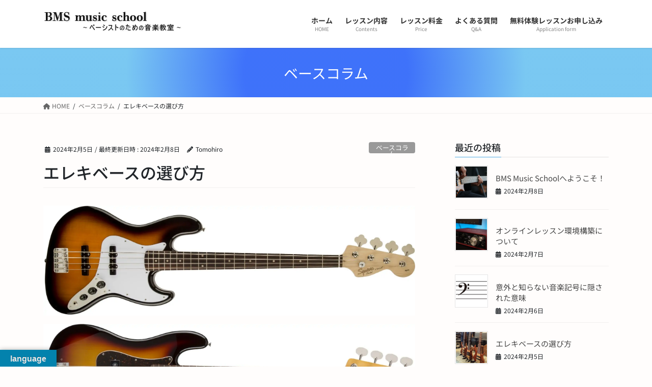

--- FILE ---
content_type: text/css
request_url: https://bass-boy.com/wp-content/themes/lightning-child/style.css?ver=15.17.1.1708916092
body_size: 361
content:
/*
Theme Name: Lightning Child
Theme URI: https://lightning.vektor-inc.co.jp/en/
Template: lightning
Author: Vektor,Inc.
Author URI: https://www.vektor-inc.co.jp
Description: Lightning is a very simple &amp; easy to customize theme which is based on the Bootstrap. It is also very friendly with custom post types and custom taxonomies. When you add a new one, the breadcrumbs will be adjusted and posts will look beautifully without editing or adding a template files.
Tags: blog,one-column,custom-background,custom-colors,custom-logo,custom-menu,editor-style,featured-images,footer-widgets,full-width-template,sticky-post,theme-options,threaded-comments,translation-ready,block-styles,wide-blocks
Version: 15.17.1.1708916092
Updated: 2024-02-26 11:54:52

*/

